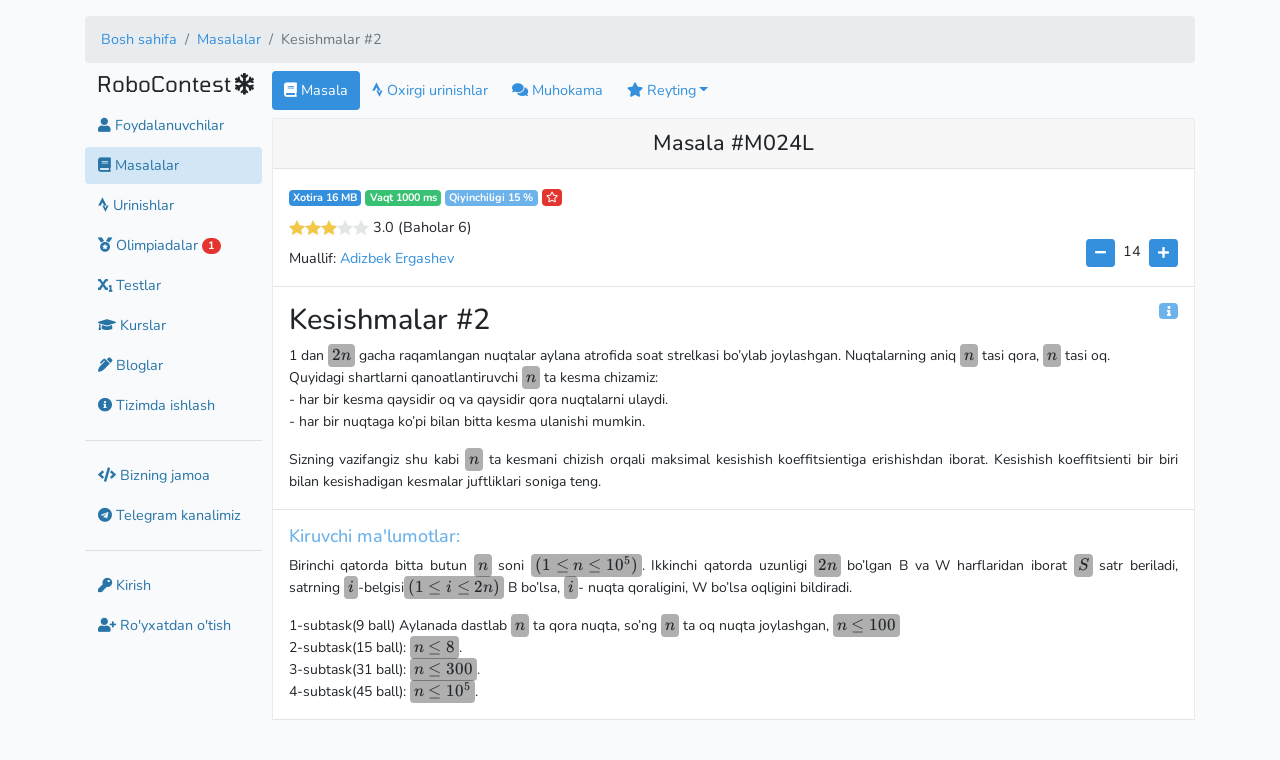

--- FILE ---
content_type: text/html; charset=UTF-8
request_url: https://robocontest.uz/tasks/0685
body_size: 7752
content:
<!doctype html>
<html prefix="og: http://ogp.me/ns#" lang="uz">
<head>
    <link rel="icon" type="image/png" href="https://robocontest.uz/favicon.png">
<meta charset="utf-8">
<meta name="viewport" content="width=device-width, initial-scale=1">
<meta name="keywords" content="c++, cpp, python, piton, c#, csharp, pascal, pascalabc, javascript, nodejs, dasturlash, masalalar, tatu, dasturlashdan masalalar">
<meta name="csrf-token" content="Fxe5A552EG9UjvEGSTGEd9UlRls3OtksVjTAlV5G">
<title>Kesishmalar #2 - RoboContest</title>
<meta property="og:image" content="https://robocontest.uz/tasks/M024L/preview/image">
<meta property="og:image:secure_url" content="https://robocontest.uz/tasks/M024L/preview/image">
<meta property="og:image:width" content="1600">
<meta property="og:image:height" content="2812">
<meta name="description" content="1 dan \(2n\) gacha raqamlangan nuqtalar aylana atrofida soat strelkasi bo&amp;rsquo;ylab joylashgan. Nuqtalarning aniq \(n\) tasi qora, \(n\) tasi oq.
Quyidagi shartlarni qanoatlantiruvchi \(n\) ta kesma chizamiz:
- har bir kesma qaysidir oq va qaysidir...">
<meta name="twitter:card" content="summary_large_image">
<meta name="twitter:image" content="https://robocontest.uz/tasks/M024L/preview/image">
<meta name="twitter:title" content="Kesishmalar #2">
    <link rel='stylesheet' href='/css/themes/light.css?id=4499c9d69847930089d41aa6a2434a42'><meta name='theme-color' content='#FFF'>

    <!-- Livewire Styles --><style >[wire\:loading][wire\:loading], [wire\:loading\.delay][wire\:loading\.delay], [wire\:loading\.inline-block][wire\:loading\.inline-block], [wire\:loading\.inline][wire\:loading\.inline], [wire\:loading\.block][wire\:loading\.block], [wire\:loading\.flex][wire\:loading\.flex], [wire\:loading\.table][wire\:loading\.table], [wire\:loading\.grid][wire\:loading\.grid], [wire\:loading\.inline-flex][wire\:loading\.inline-flex] {display: none;}[wire\:loading\.delay\.none][wire\:loading\.delay\.none], [wire\:loading\.delay\.shortest][wire\:loading\.delay\.shortest], [wire\:loading\.delay\.shorter][wire\:loading\.delay\.shorter], [wire\:loading\.delay\.short][wire\:loading\.delay\.short], [wire\:loading\.delay\.default][wire\:loading\.delay\.default], [wire\:loading\.delay\.long][wire\:loading\.delay\.long], [wire\:loading\.delay\.longer][wire\:loading\.delay\.longer], [wire\:loading\.delay\.longest][wire\:loading\.delay\.longest] {display: none;}[wire\:offline][wire\:offline] {display: none;}[wire\:dirty]:not(textarea):not(input):not(select) {display: none;}:root {--livewire-progress-bar-color: #2299dd;}[x-cloak] {display: none !important;}[wire\:cloak] {display: none !important;}</style>

    
    <script>
        window._auth = false;
    </script>
</head>
<body>
<div id="app">
        
    <div class="container my-3">
        <div class="d-none d-sm-block">
                <nav aria-label="breadcrumb">
        <ol class="breadcrumb">
            
                                    <li class="breadcrumb-item"><a href="https://robocontest.uz">Bosh sahifa</a></li>
                
            
                                    <li class="breadcrumb-item"><a href="https://robocontest.uz/tasks">Masalalar</a></li>
                
            
                                    <li class="breadcrumb-item active" aria-current="page">Kesishmalar #2</li>
                
                    </ol>
    </nav>

        </div>

        <div class="form-row">
            <div class="col-12 col-xl-2 col-md-3 col-sm-4 mb-3">
                <aside class="sidebar">
                    <section>
    <span class="d-inline d-sm-none pull-right ml-1" id='message'><i class="fa fa-bars"></i></span>
    <h4 class="robocontest">RoboContest</h4>
            <span id="snowflake" class="h4"><i class="fa fa-snowflake"></i></span>
</section>

<nav id="sidebar" class="d-none d-sm-block mt-2">
        <div class="">
        <a href="https://robocontest.uz/users" class="btn btn-link text-decoration-none">
            <i class="fa fa-user"></i> Foydalanuvchilar        </a>
    </div>
    <div class=" active ">
        <a href="https://robocontest.uz/tasks" class="btn btn-link text-decoration-none">
            <i class="fas fa-book"></i> Masalalar        </a>
    </div>
    <div class="">
        <a href="https://robocontest.uz/attempts" class="btn btn-link text-decoration-none">
            <i class="fab fa-strava"></i> Urinishlar        </a>
    </div>
    
    
    
    
    
    <div
        class="">
        <a href="https://robocontest.uz/olympiads" class="btn btn-link text-decoration-none">
            <i class="fas fa-medal"></i> Olimpiadalar            
                            <span class="badge badge-pill badge-danger">1</span>
                    </a>
    </div>
    <div class="">
        <a href="https://robocontest.uz/quizzes" class="btn btn-link text-decoration-none">
            <i class="fas fa-subscript"></i> Testlar        </a>
    </div>
    <div class="">
        <a href="https://robocontest.uz/courses" class="btn btn-link text-decoration-none">
            <i class="fas fa-graduation-cap"></i> Kurslar        </a>
    </div>
    <div class="">
        <a href="https://robocontest.uz/blog" class="btn btn-link text-decoration-none">
            <i class="fas fa-pen-alt"></i> Bloglar        </a>
    </div>
    <div class="">
        <a href="https://robocontest.uz/system" class="btn btn-link text-decoration-none">
            <i class="fa fa-info-circle"></i> Tizimda ishlash        </a>
    </div>
    <hr>
        
        
        
        
        

        <div>
            <a href="https://robocontest.uz/team" class="btn btn-link text-decoration-none">
                <i class="fa fa-code"></i> Bizning jamoa            </a>
    </div>

    <div>
        <a href="https://t.me/robocontest" class="btn btn-link text-decoration-none" target="_blank">
            <i class="fab fa-telegram"></i> Telegram kanalimiz        </a>
    </div>

    
    <hr>
                <div class="">
            <a href="https://robocontest.uz/login" class="btn btn-link text-decoration-none">
                <i class="fa fa-key"></i> Kirish            </a>
        </div>
        <div class="">
            <a href="https://robocontest.uz/register" class="btn btn-link text-decoration-none">
                <i class="fa fa-user-plus"></i> Ro'yxatdan o'tish            </a>
        </div>
    </nav>

                </aside>
            </div>

            <div class="col-12 col-xl-10 col-md-9 col-sm-8">
                <header class="d-sm-none d-block">
                        <nav aria-label="breadcrumb">
        <ol class="breadcrumb">
            
                                    <li class="breadcrumb-item"><a href="https://robocontest.uz">Bosh sahifa</a></li>
                
            
                                    <li class="breadcrumb-item"><a href="https://robocontest.uz/tasks">Masalalar</a></li>
                
            
                                    <li class="breadcrumb-item active" aria-current="page">Kesishmalar #2</li>
                
                    </ol>
    </nav>

                </header>

                
                <main>
                        <div class="row">
        <div class="col-12">
            <ul class="nav nav-pills mb-2" id="pills-tab" role="tablist">
                <li class="nav-item">
                    <a class="nav-link active" href="https://robocontest.uz/tasks/M024L">
                        <i class="fa fa-book"></i> Masala                    </a>
                </li>
                <li class="nav-item">
                    <a class="nav-link "
                       href="https://robocontest.uz/tasks/M024L/attempts">
                        <i class="fab fa-strava"></i> Oxirgi urinishlar                    </a>
                </li>
                                <li class="nav-item">
                    <a class="nav-link "
                       href="https://robocontest.uz/tasks/M024L/discuss">
                        <i class="fa fa-comments"></i> Muhokama                    </a>
                </li>
                <li class="nav-item dropdown">
                    <a class="nav-link  dropdown-toggle" data-toggle="dropdown" href="#"
                       role="button"
                       aria-haspopup="true" aria-expanded="false"><i class="fa fa-star"></i> Reyting</a>

                    <div class="dropdown-menu">
                        <a class="dropdown-item "
                           href="https://robocontest.uz/tasks/M024L/rating?by=time">
                            Vaqt                        </a>
                        <a class="dropdown-item "
                           href="https://robocontest.uz/tasks/M024L/rating?by=memory">
                            Xotira                        </a>
                        <a class="dropdown-item "
                           href="https://robocontest.uz/tasks/M024L/rating?by=code">
                            Kod uzunligi                        </a>
                    </div>
                </li>
            </ul>
        </div>

                    <div class="col-12 mb-3">
    <div class="card mb-3">
            <h1 class="h4 card-header text-center">
                            Masala #M024L
                    </h1>
        <div class="card-body p-0">
        <div class="px-3 pt-3">
            <span class="badge badge-primary" id="memory_info">Xotira 16 MB</span>
            <span class="badge badge-success" id="time_info">Vaqt 1000 ms</span>

            
                            <span class="badge badge-info text-white"
                      id="complexity_info">Qiyinchiligi 15 %
                </span>

                                    
                    <span class="badge badge-danger text-white"
                          data-toggle="tooltip" data-placement="top"
                          title="Tanlanganlarga qo`shish"
                          data-favorite="0" data-task="M024L"
                          onclick="favorite(this)">
                        <i class="far fa-star text-white"></i>
                        </span>

                                    
                
                                    <div id="vue-app" class="pt-2">
                        <star-rating task="M024L" :rating="{&quot;rating&quot;:3,&quot;userRating&quot;:null,&quot;ratingCount&quot;:6}"
                                     :readonly="true"></star-rating>
                    </div>
                            
            <div class="float-right">
                <div>
    <button class="btn btn-primary btn-sm" id="fontDec">
        <i class="fa fa-minus"></i>
    </button>

    <div id="fontSize" class="d-inline py-2 px-1">14</div>

    <button class="btn btn-primary btn-sm" id="fontInc">
        <i class="fa fa-plus"></i>
    </button>
</div>

<script>
const minFontSize = 14;
const maxFontSize = 24;
const step = 2;

let fontSize = Math.min(Math.max(Number(localStorage['taskFontSize']) || 14, minFontSize), maxFontSize);

function setFontSize() {
    const oldStyle = window.fontSizeChangerStyle;

    if (oldStyle) document.head.removeChild(oldStyle)

    const style = document.createElement('style');
    style.textContent = `.katex, .task-contents { font-size: ${fontSize}px; }`;

    window.fontSizeChangerStyle = document.head.appendChild(style)

    document.getElementById('fontSize').innerText = fontSize;
    localStorage.setItem('taskFontSize', fontSize);
}

document.getElementById('fontInc').addEventListener('click', ev => {
    fontSize = Math.min(maxFontSize, fontSize + step)
    setFontSize()
})

document.getElementById('fontDec').addEventListener('click', ev => {
    fontSize = Math.max(minFontSize, fontSize - step)
    setFontSize()
})


document.addEventListener('DOMContentLoaded', evt => {
    setFontSize()
})
</script>
            </div>

                                                <div class="mt-2">
                        Muallif:
                        <a href="https://robocontest.uz/profile/adizbek">
                            Adizbek Ergashev
                        </a>
                    </div>
                            
        </div>
        <hr>

        <div class="px-3">
                            <span class="badge badge-info text-white float-right" onclick="driver.start()" id="info">
                &nbsp<i class="fa fa-info"></i>&nbsp
            </span>
            
            <h2 class="mt-3">Kesishmalar #2</h2>
                            <div class="card-text task-contents">
                    <p>1 dan <span class="math-tex">\(2n\)</span> gacha raqamlangan nuqtalar aylana atrofida soat strelkasi bo&rsquo;ylab joylashgan. Nuqtalarning aniq <span class="math-tex">\(n\)</span> tasi qora, <span class="math-tex">\(n\)</span> tasi oq.<br />
Quyidagi shartlarni qanoatlantiruvchi <span class="math-tex">\(n\)</span> ta kesma chizamiz:<br />
- har bir kesma qaysidir oq va qaysidir qora nuqtalarni ulaydi.<br />
- har bir nuqtaga ko&rsquo;pi bilan bitta kesma ulanishi mumkin.</p>

<p>Sizning vazifangiz shu kabi <span class="math-tex">\(n\)</span> ta kesmani chizish orqali maksimal kesishish koeffitsientiga erishishdan iborat. Kesishish koeffitsienti bir biri bilan kesishadigan kesmalar juftliklari soniga teng.</p>
                </div>
                    </div>
        <hr>
                    <div class="px-3">
                <div class="h5 text-info" id="input_info">Kiruvchi ma'lumotlar:</div>
                <div class="card-text task-contents">
                    <p>Birinchi qatorda bitta butun <span class="math-tex">\(n\)</span> soni <span class="math-tex">\((1 ≤ n ≤ 10^5)\)</span>. Ikkinchi qatorda uzunligi <span class="math-tex">\(2n\)</span> bo&rsquo;lgan B va W harflaridan iborat <span class="math-tex">\(S\)</span> satr beriladi, satrning <span class="math-tex">\(i\)</span>-belgisi<span class="math-tex">\((1 ≤ i ≤ 2n)\)</span> B bo&rsquo;lsa, <span class="math-tex">\(i\)</span>- nuqta qoraligini, W bo&rsquo;lsa oqligini bildiradi.</p>

<p>1-subtask(9 ball) Aylanada dastlab <span class="math-tex">\(n\)</span> ta qora nuqta, so&rsquo;ng <span class="math-tex">\(n\)</span> ta oq nuqta joylashgan, <span class="math-tex">\(n ≤ 100\)</span><br />
2-subtask(15 ball): <span class="math-tex">\(n ≤ 8\)</span>.<br />
3-subtask(31 ball): <span class="math-tex">\(n ≤ 300\)</span>.<br />
4-subtask(45 ball): <span class="math-tex">\(n ≤ 10^5\)</span>.</p>
                </div>
            </div>
            <hr>
            <div class="px-3">
                <div class="h5 text-info" id="output_info">Chiquvchi ma'lumotlar:</div>
                <div class="card-text task-contents">
                    <p>Bitta butun son - masalaning javobini chiqaring.</p>
                </div>
            </div>
            <hr>
        
        <div class="px-3 h5 text-info">Misollar</div>
        <div class="table-responsive px-3">
            <table class="table table-bordered table-hover monotext notranslate">
                <tr>
                    <th class="pl-3" width="50">#</th>
                    <th width="50%">input.txt</th>
                    <th width="50%">output.txt</th>
                </tr>

                                    <tr>
                        <td class="pl-3">1</td>
                        <td class="position-relative">
                            <pre>3
BBWWBW</pre>

                            <button class="btn btn-primary btn-sm clip-copy position-absolute"
                                    style="top: 10px; right: 10px"
                                    data-clipboard-text="3
BBWWBW">
                                <i class="fa fa-clipboard"></i>
                            </button>
                        </td>
                        <td class="position-relative">
                            <pre>2</pre>

                            <button class="btn btn-primary btn-sm clip-copy position-absolute"
                                    style="top: 10px; right: 10px"
                                    data-clipboard-text="2">
                                <i class="fa fa-clipboard"></i>
                            </button>
                        </td>
                    </tr>
                                    <tr>
                        <td class="pl-3">2</td>
                        <td class="position-relative">
                            <pre>5
BWBWBBWBWW</pre>

                            <button class="btn btn-primary btn-sm clip-copy position-absolute"
                                    style="top: 10px; right: 10px"
                                    data-clipboard-text="5
BWBWBBWBWW">
                                <i class="fa fa-clipboard"></i>
                            </button>
                        </td>
                        <td class="position-relative">
                            <pre>8</pre>

                            <button class="btn btn-primary btn-sm clip-copy position-absolute"
                                    style="top: 10px; right: 10px"
                                    data-clipboard-text="8">
                                <i class="fa fa-clipboard"></i>
                            </button>
                        </td>
                    </tr>
                            </table>
        </div>

                    <div class="px-3 mt-2">
                <div class="h5 text-info" id="test_note">Izoh:</div>
                <div class="card-text task-contents">
                    <p>Birinchi misol uchun kesmalarni chap tomondagi rasmdagi kabi o&rsquo;tqizadigan bo&rsquo;lsak, kesishish koeffitsienti 2 bo&rsquo;ladi. O&rsquo;ng tomondagi rasmda esa, kesishmalar soni 3 ta bo&rsquo;lishiga qaramay, 2- va 5- nuqtalardan o&rsquo;tuvchi va 6- va 3- nuqtalardan o&rsquo;tuvchi kesmalar masala shartiga to&rsquo;g&rsquo;ri kelmaydi, chunki kesmaning ikki tarafidagi nuqtalar oq va qora rangda bo&rsquo;lishi lozim.</p>

<p><img alt="" src="https://robocontest.uz/storage/user_photos/2/ioic2.png" style="height:276px; width:600px" /></p>
                </div>
            </div>
        
                    <div class="card-footer">
                <div class="text-right">
    <a class="badge badge-primary" href="https://telegram.me/share/url?url=https://robocontest.uz/tasks/0685" target="_blank">
        <i class="fab fa-telegram"></i> Telegram
    </a>

    <a class="badge badge-primary" href="https://www.facebook.com/sharer/sharer.php?u=https://robocontest.uz/tasks/0685"
       target="_blank">
        <i class="fab fa-facebook"></i> Facebook
    </a>
</div>
            </div>
            </div>
</div>



    <div class="card">
    <div class="h5 card-header">
        Yechimini yuborish    </div>
    <div class="card-body p-0">
        
                    <div class="p-3">
                Bu amalni bajarish uchun <b><a href='/login'>tizimga kiring</a></b>,
                        agar profilingiz bo'lmasa istalgan payt <b><a href='/register'>ro'yxatdan o'tishingiz</a></b> mumkin            </div>
            </div>
</div>
</div>

        
        
        
        
            </div>
                </main>
            </div>

            <div class="col-12 py-2 text-center">
                    <div class="my-2">
                <a href="https://t.me/robocontest" target="_blank" class="text-decoration-none text-white">
                    <p class="text-gray text-center bg-primary p-2 d-inline rounded">
                        Yangiliklardan xabardor bo'lish uchun <img src="/favicon.png" style="width: 24px"/> Telegram kanalimizga obuna bo'ling                    </p>
                </a>
            </div>

            <p class="my-0 py-0 text-center">Robocontest.uz Copyrighted © 2020-2026 by
                <a href="https://robocontest.uz/team">
                    Robocontest Team
                </a>
            </p>

            <p class="my-0 py-0">
                <a href="tel:+998953401070" class="text-decoration-none">
                    Tel: +998-(95)-340-10-70
                </a>
            </p>
        
        <div class="text-center small mt-2">
                            <a href="https://robocontest.uz/locale/uz"
                   class="mx-1  font-weight-bold ">
                    Oʻzbekcha                </a>
                            <a href="https://robocontest.uz/locale/ru"
                   class="mx-1 ">
                    Русский                </a>
                            <a href="https://robocontest.uz/locale/en"
                   class="mx-1 ">
                    English                </a>
                            <a href="https://robocontest.uz/locale/qq"
                   class="mx-1 ">
                    Qaraqalpaqsha                </a>
                    </div>

        <div class="text-center small mt-2">
                                        <a href="https://robocontest.uz/theme/light"
                   style="min-width: 32px; min-height: 32px; background: #f2f2f2; padding-top: 6px;"
                   class="rounded shadow border d-inline-block mx-2 text-decoration-none">
                                            <i class="fa fa-check"></i>
                                    </a>
                            <a href="https://robocontest.uz/theme/dark"
                   style="min-width: 32px; min-height: 32px; background: #222; padding-top: 6px;"
                   class="rounded shadow border d-inline-block mx-2 text-decoration-none">
                                            &nbsp;
                                    </a>
                            <a href="https://robocontest.uz/theme/blue"
                   style="min-width: 32px; min-height: 32px; background: #122332; padding-top: 6px;"
                   class="rounded shadow border d-inline-block mx-2 text-decoration-none">
                                            &nbsp;
                                    </a>
                    </div>

        <p class="my-3 py-0 text-gray small text-center">
            Generated in 41ms
        </p>
    </div>
        </div>
    </div>
</div>

<div id="snow"></div>

<link media="all" type="text/css" rel="stylesheet" href="https://robocontest.uz/assets/css/codemirror.css"/>
<link media="all" type="text/css" rel="stylesheet" href="https://robocontest.uz/assets/css/monokai.min.css"/>

<link rel="stylesheet" href="https://robocontest.uz/assets/js/katex/katex.min.css"/>

<script src="https://robocontest.uz/assets/js/katex/katex.min.js"></script>

<script src="https://robocontest.uz/assets/js/katex/contrib/auto-render.min.js"></script>

<script>
    document.addEventListener('DOMContentLoaded', function () {
        document.querySelectorAll('.task-contents').forEach((el) => {
            renderMathInElement(el);
        })

        document.querySelectorAll('.katex-text').forEach((el) => {
            renderMathInElement(el);
        })
    });
</script>

<!-- Scripts -->
<script src="/js/vue-app.js?id=9a3d5bb1c72d0fe7cfb419060261dcc4"></script>
<script src="/js/codemirror.js?id=f58439ed2248f6a7512ac10ad253dfb6"></script>
<script src="https://robocontest.uz/vendor/livewire/livewire.min.js?id=df3a17f2"   data-csrf="Fxe5A552EG9UjvEGSTGEd9UlRls3OtksVjTAlV5G" data-update-uri="/livewire/update" data-navigate-once="true"></script>

    <!-- Google tag (gtag.js) -->
<script async src="https://www.googletagmanager.com/gtag/js?id=G-7HFYEV9MH8"></script>
<script>
window.dataLayer = window.dataLayer || [];
function gtag(){dataLayer.push(arguments);}
gtag('js', new Date());

gtag('config', 'G-7HFYEV9MH8');
</script>
    <!-- Yandex.Metrika counter -->
<script type="text/javascript" >
(function(m,e,t,r,i,k,a){m[i]=m[i]||function(){(m[i].a=m[i].a||[]).push(arguments)};
    m[i].l=1*new Date();k=e.createElement(t),a=e.getElementsByTagName(t)[0],k.async=1,k.src=r,a.parentNode.insertBefore(k,a)})
(window, document, "script", "https://mc.yandex.ru/metrika/tag.js", "ym");

ym(86449341, "init", {
    clickmap:true,
    trackLinks:true,
    accurateTrackBounce:true,
    webvisor:true
});
</script>
<noscript><div><img src="https://mc.yandex.ru/watch/86449341" style="position:absolute; left:-9999px;" alt="" /></div></noscript>
<!-- /Yandex.Metrika counter -->
        

<script>
    $.fn.select2.defaults.set("theme", "bootstrap4");
</script>
                        <script>
                        /**
                         * @param {HTMLSpanElement} $this
                         */
                        function favorite($this) {
                            let favorite = $this.dataset.favorite === '0';
                            let task = $this.dataset.task;

                            window.api.favorite(task, favorite).then(function (result) {
                                if (result === true) {
                                    $this.dataset.favorite = '1';
                                    $this.innerHTML = '<i class="fa fa-star text-white"></i>';
                                    $this.setAttribute('title', 'Tanlanganlardan olib tashlash');
                                } else if (result === false) {
                                    $this.innerHTML = '<i class="far fa-star text-white"></i>';
                                    $this.dataset.favorite = '0';
                                    $this.setAttribute('title', 'Tanlanganlarga qo`shish');
                                }

                                $($this).tooltip('dispose');
                                $($this).tooltip();
                            });
                        }
                        </script>

                        <style>
                            span[data-favorite] {
                                cursor: pointer;
                            }
                        </style>
                        <script>
    $('#message').on('click', (e) => {
        $('#sidebar').toggleClass('d-none')
    });

    $('.robocontest').on('click', (e) => {
        window.location.href = 'https://robocontest.uz'
    });

    $('#logout').on('click', (e) => {
        event.preventDefault();
        document.getElementById('logout-form').submit();
    });
    </script>
    <script>

    $("#code_file").on('change', async (event) => {
        const file = event.target.files.item(0)
        const code = await file.text()

        $(event.target).parents('form').find('#code')[0].nextSibling.CodeMirror.setValue(code)
    })
    </script>
    <script>
    const driver = new Driver({
        doneBtnText: "Bo`ldi",
        closeBtnText: "Yopish",
        stageBackground: '#ffffff',
        nextBtnText: "Keyingisi",
        prevBtnText: "Oldingisi",
    });

    driver.defineSteps([
        {
            element: '#info',
            popover: {
                title: "Qo`llanma",
                description: "Agar siz sahifa nima haqida ekanligini bilmasangiz, ushbu belgini topishga harakat qiling va bosing.",
                position: 'left'
            }
        },
        {
            element: '#memory_info',
            popover: {
                title: "Xotira",
                description: "Dasturingiz ishlatayotgan tezkor xotira, ushbu xotira chegarasidan o'tmasligi kerak",
                position: 'right-center'
            }
        },
        {
            element: '#time_info',
            popover: {
                title: "Vaqt",
                description: "Dasturingiz ishlash vaqti ushbu vaqt chegarasidan o'tmasligi kerak",
                position: 'bottom-center'
            }
        },
        {
            element: '#complexity_info',
            popover: {
                title: "Qiyinchiligi",
                description: "Masalaning qiyinchilik darajasi",
                position: 'bottom-center'
            }
        },

        {
            element: '#input_info',
            popover: {
                title: "Kiruvchi ma'lumotlar",
                description: "Dasturizni tekshirish davomida tizim kiritadigan qiymat",
                position: 'bottom-center',
            }
        },
        {
            element: '#output_info',
            popover: {
                title: "Chiquvchi ma'lumotlar",
                description: "Dasturingiz ishlab bo\lganidan keyin qaytarishi kerak bo'lgan qiymat",
                position: 'bottom-center',
            }
        },
    ]);

    </script>

<script>
    $(function () {
        $('[data-toggle="tooltip"]').tooltip()
    })
</script>

<script src="https://robocontest.uz/assets/js/jquery.snow.js"></script>
<script>

    $("#snowflake").click(() => {
        localStorage.setItem('hasSnow', localStorage['hasSnow'] === 'true' ? 'false' : 'true')
        location.reload()
    });

    let hasSnow = localStorage.getItem('hasSnow');

    if (hasSnow === 'true') {
        $("#snow").snow({
            intensity: 4 * (window.screen.availWidth / 1000),
            sizeRange: [10, 15],
            opacityRange: [0.5, 1],
            driftRange: [-3, 3],
            speedRange: [25, 70]
        });
    }
</script>
</body>
</html>


--- FILE ---
content_type: text/css
request_url: https://robocontest.uz/assets/css/monokai.min.css
body_size: 432
content:
.cm-s-monokai.CodeMirror{background:#272822;color:#f8f8f2}.cm-s-monokai div.CodeMirror-selected{background:#49483e}.cm-s-monokai .CodeMirror-line::selection,.cm-s-monokai .CodeMirror-line>span::selection,.cm-s-monokai .CodeMirror-line>span>span::selection{background:rgba(73,72,62,.99)}.cm-s-monokai .CodeMirror-line::-moz-selection,.cm-s-monokai .CodeMirror-line>span::-moz-selection,.cm-s-monokai .CodeMirror-line>span>span::-moz-selection{background:rgba(73,72,62,.99)}.cm-s-monokai .CodeMirror-gutters{background:#272822;border-right:0}.cm-s-monokai .CodeMirror-guttermarker{color:#fff}.cm-s-monokai .CodeMirror-guttermarker-subtle{color:#d0d0d0}.cm-s-monokai .CodeMirror-linenumber{color:#d0d0d0}.cm-s-monokai .CodeMirror-cursor{border-left:1px solid #f8f8f0}.cm-s-monokai span.cm-comment{color:#75715e}.cm-s-monokai span.cm-atom{color:#ae81ff}.cm-s-monokai span.cm-number{color:#ae81ff}.cm-s-monokai span.cm-comment.cm-attribute{color:#97b757}.cm-s-monokai span.cm-comment.cm-def{color:#bc9262}.cm-s-monokai span.cm-comment.cm-tag{color:#bc6283}.cm-s-monokai span.cm-comment.cm-type{color:#5998a6}.cm-s-monokai span.cm-attribute,.cm-s-monokai span.cm-property{color:#a6e22e}.cm-s-monokai span.cm-keyword{color:#f92672}.cm-s-monokai span.cm-builtin{color:#66d9ef}.cm-s-monokai span.cm-string{color:#e6db74}.cm-s-monokai span.cm-variable{color:#f8f8f2}.cm-s-monokai span.cm-variable-2{color:#9effff}.cm-s-monokai span.cm-type,.cm-s-monokai span.cm-variable-3{color:#66d9ef}.cm-s-monokai span.cm-def{color:#fd971f}.cm-s-monokai span.cm-bracket{color:#f8f8f2}.cm-s-monokai span.cm-tag{color:#f92672}.cm-s-monokai span.cm-header{color:#ae81ff}.cm-s-monokai span.cm-link{color:#ae81ff}.cm-s-monokai span.cm-error{background:#f92672;color:#f8f8f0}.cm-s-monokai .CodeMirror-activeline-background{background:#373831}.cm-s-monokai .CodeMirror-matchingbracket{text-decoration:underline;color:#fff!important}
/*# sourceMappingURL=monokai.min.css.map */

--- FILE ---
content_type: application/javascript; charset=utf-8
request_url: https://robocontest.uz/js/chunks/697.js?id=c8c5c7ae480091d1
body_size: 3637
content:
/*! For license information please see 697.js.LICENSE.txt */
(self.webpackChunk=self.webpackChunk||[]).push([[697],{2315:e=>{e.exports=function(){function e(t,n,r){function a(s,o){if(!n[s]){if(!t[s]){if(i)return i(s,!0);var l=new Error("Cannot find module '"+s+"'");throw l.code="MODULE_NOT_FOUND",l}var u=n[s]={exports:{}};t[s][0].call(u.exports,(function(e){return a(t[s][1][e]||e)}),u,u.exports,e,t,n,r)}return n[s].exports}for(var i=void 0,s=0;s<r.length;s++)a(r[s]);return a}return e}()({1:[function(e,t,n){"use strict";e("./style.css"),t.exports=function(e){var t=!0;if(void 0===e.element||null===e.element)throw new Error("element required");if(void 0!==e.showToolTip&&(t=!!e.showToolTip),void 0!==e.step&&(e.step<=0||e.step>1))throw new Error("step must be a number between 0 and 1");var n,r=e.element,a=e.reverse,i=e.max||5,s=e.starSize||16,o=e.step||1,l=e.onHover,u=e.onLeave,c=null;r.classList.add("star-rating");var d=document.createElement("div");d.classList.add("star-value"),a&&d.classList.add("rtl"),d.style.backgroundSize=s+"px",r.appendChild(d),r.style.width=s*i+"px",r.style.height=s+"px",r.style.backgroundSize=s+"px";var g,v,f,p=e.rateCallback,h=!!e.readOnly,m=!1,b=e.isBusyText;if(g=void 0!==e.disableText?e.disableText:"{rating}/{maxRating}",f=void 0!==e.ratingText?e.ratingText:"{rating}/{maxRating}",e.rating)E(e.rating);else{var y=r.dataset.rating;y&&E(+y)}function w(e){x(e,!1)}function x(e,n){if(!0!==h&&!0!==m){var s,u=r.offsetWidth,d=r.getBoundingClientRect();if((s=a?(u-(n?e.changedTouches[0].pageX-d.left:e.pageX-window.scrollX-d.left))/(u/100):(n?e.changedTouches[0].pageX-d.left:e.offsetX)/u*100)<101){if(1===o)v=Math.ceil(s/100*i);else for(var g=s/100*i,p=0;;p+=o)if(p>=g){v=p;break}if(v>i&&(v=i),r.querySelector(".star-value").style.width=v/i*100+"%",t){var b=f.replace("{rating}",v);b=b.replace("{maxRating}",i),r.setAttribute("title",b)}"function"==typeof l&&l(v,c)}}}function I(e){c?(r.querySelector(".star-value").style.width=c/i*100+"%",r.setAttribute("data-rating",c)):(r.querySelector(".star-value").style.width="0%",r.removeAttribute("data-rating")),"function"==typeof u&&u(v,c)}function L(e){!0!==h&&!0!==m&&void 0!==p&&(m=!0,n=v,void 0===b?r.removeAttribute("title"):r.setAttribute("title",b),r.classList.add("is-busy"),p.call(this,n,(function(){!1===h&&r.removeAttribute("title"),m=!1,r.classList.remove("is-busy")})))}function A(){if(h=!0,r.classList.add("disabled"),t&&g){var e=g.replace("{rating}",c||0);e=e.replace("{maxRating}",i),r.setAttribute("title",e)}else r.removeAttribute("title")}function M(){h=!1,r.removeAttribute("title"),r.classList.remove("disabled")}function E(e){if(void 0===e)throw new Error("Value not set.");if(null===e)throw new Error("Value cannot be null.");if("number"!=typeof e)throw new Error("Value must be a number.");if(e<0||e>i)throw new Error("Value too high. Please set a rating of "+i+" or below.");c=e,r.querySelector(".star-value").style.width=e/i*100+"%",r.setAttribute("data-rating",e)}function N(){return c}function C(){c=null,r.querySelector(".star-value").style.width="0px",r.removeAttribute("title")}function k(){r.removeEventListener("mousemove",w),r.removeEventListener("mouseleave",I),r.removeEventListener("click",L),r.removeEventListener("touchmove",z,!1),r.removeEventListener("touchstart",D,!1),r.removeEventListener("touchend",S,!1),r.removeEventListener("touchcancel",Z,!1)}c||(r.querySelector(".star-value").style.width="0px"),h&&A(),r.addEventListener("mousemove",w),r.addEventListener("mouseleave",I);var T={setRating:E,getRating:N,disable:A,enable:M,clear:C,dispose:k,get element(){return r}};function z(e){e.preventDefault(),x(e,!0)}function D(e){e.preventDefault(),x(e,!0)}function S(e){e.preventDefault(),x(e,!0),L.call(T)}function Z(e){e.preventDefault(),I(e)}return r.addEventListener("click",L.bind(T)),r.addEventListener("touchmove",z,!1),r.addEventListener("touchstart",D,!1),r.addEventListener("touchend",S,!1),r.addEventListener("touchcancel",Z,!1),T}},{"./style.css":2}],2:[function(e,t,n){var r=".star-rating {\n  width: 0;\n  position: relative;\n  display: inline-block;\n  background-image: url([data-uri]);\n  background-position: 0 0;\n  background-repeat: repeat-x;\n  cursor: pointer;\n}\n.star-rating .star-value {\n  position: absolute;\n  height: 100%;\n  width: 100%;\n  background: url('[data-uri]');\n  background-repeat: repeat-x;\n}\n.star-rating.disabled {\n  cursor: default;\n}\n.star-rating.is-busy {\n  cursor: wait;\n}\n.star-rating .star-value.rtl {\n  -moz-transform: scaleX(-1);\n  -o-transform: scaleX(-1);\n  -webkit-transform: scaleX(-1);\n  transform: scaleX(-1);\n  filter: FlipH;\n  -ms-filter: \"FlipH\";\n  right: 0;\n  left: auto;\n}\n";e("browserify-css").createStyle(r,{href:"lib\\style.css"},{insertAt:"bottom"}),t.exports=r},{"browserify-css":3}],3:[function(e,t,n){"use strict";var r=[],a=function(e,t){var n=document.head||document.getElementsByTagName("head")[0],a=r[r.length-1];if((t=t||{}).insertAt=t.insertAt||"bottom","top"===t.insertAt)a?a.nextSibling?n.insertBefore(e,a.nextSibling):n.appendChild(e):n.insertBefore(e,n.firstChild),r.push(e);else{if("bottom"!==t.insertAt)throw new Error("Invalid value for parameter 'insertAt'. Must be 'top' or 'bottom'.");n.appendChild(e)}};t.exports={createLink:function(e,t){var n=document.head||document.getElementsByTagName("head")[0],r=document.createElement("link");for(var a in r.href=e,r.rel="stylesheet",t)if(t.hasOwnProperty(a)){var i=t[a];r.setAttribute("data-"+a,i)}n.appendChild(r)},createStyle:function(e,t,n){n=n||{};var r=document.createElement("style");for(var i in r.type="text/css",t)if(t.hasOwnProperty(i)){var s=t[i];r.setAttribute("data-"+i,s)}r.sheet?(r.innerHTML=e,r.sheet.cssText=e,a(r,{insertAt:n.insertAt})):r.styleSheet?(a(r,{insertAt:n.insertAt}),r.styleSheet.cssText=e):(r.appendChild(document.createTextNode(e)),a(r,{insertAt:n.insertAt}))}}},{}]},{},[1])(1)},9697:(e,t,n)=>{"use strict";n.r(t),n.d(t,{default:()=>u});var r=n(7757),a=n.n(r),i=n(2315),s=n.n(i);function o(e,t,n,r,a,i,s){try{var o=e[i](s),l=o.value}catch(e){return void n(e)}o.done?t(l):Promise.resolve(l).then(r,a)}const l={name:"StarRating",props:{task:{type:String,required:!0},rating:{type:Object,required:!0},readonly:{type:Boolean,default:!1}},data:function(){return{raterInstance:null,localRating:this.rating}},mounted:function(){var e,t,n=this;this.raterInstance=s()({element:this.$refs.stars,readOnly:this.readonly,rateCallback:(e=a().mark((function e(t,r){var i,s;return a().wrap((function(e){for(;;)switch(e.prev=e.next){case 0:return e.prev=0,e.next=3,n.http.post("/tasks/".concat(n.task,"/rate"),{rating:t});case 3:i=e.sent,s=i.data,n.localRating=s;case 6:return e.prev=6,r(),e.finish(6);case 9:case"end":return e.stop()}}),e,null,[[0,,6,9]])})),t=function(){var t=this,n=arguments;return new Promise((function(r,a){var i=e.apply(t,n);function s(e){o(i,r,a,s,l,"next",e)}function l(e){o(i,r,a,s,l,"throw",e)}s(void 0)}))},function(e,n){return t.apply(this,arguments)})})},watch:{localRating:{immediate:!0,handler:function(e){var t=this;this.$nextTick((function(){t.raterInstance.setRating(parseFloat(e.rating))}))}}}};const u=(0,n(1900).Z)(l,(function(){var e=this,t=e.$createElement,n=e._self._c||t;return n("div",{staticClass:"d-flex align-items-center"},[n("span",{ref:"stars"}),e._v(" "),n("span",{staticClass:"mx-1"},[e._v(e._s(e.localRating.rating.toFixed(1)))]),e._v(" "),e.localRating.ratingCount?n("span",[e._v("(Baholar "+e._s(e.localRating.ratingCount)),e.localRating.userRating?n("span",[e._v(", sizning baho "+e._s(e.localRating.userRating))]):e._e(),e._v(")")]):e._e()])}),[],!1,null,null,null).exports}}]);